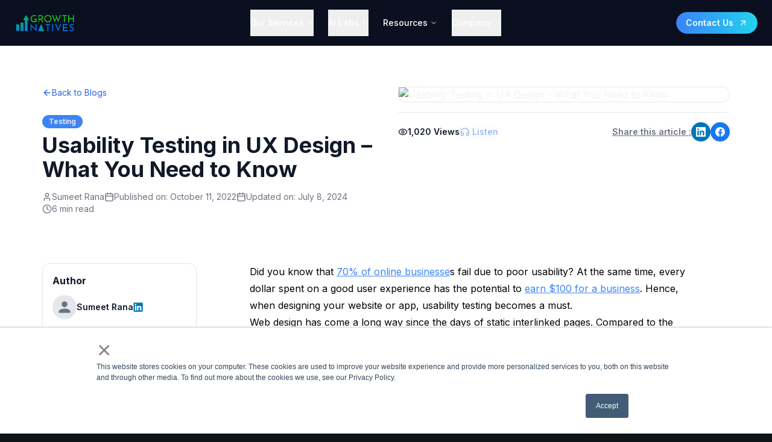

--- FILE ---
content_type: text/html; charset=utf-8
request_url: https://growthnatives.com/blogs/testing/usability-testing-in-ux-design/
body_size: 1151
content:
<!DOCTYPE html>
<html lang="en">
  <head>
    <meta charset="UTF-8" />
    <meta name="viewport" content="width=device-width, initial-scale=1.0" />
    <meta name="author" content="Growth Natives" />
    <meta name="google-site-verification" content="RzNgELxphPPwvgSzae35-hCVq-3HU9EJxYufYI4WF58" />
    <link rel="preconnect" href="https://app.diggrowth.com" crossorigin />
    <link rel="preconnect" href="https://growthnatives.com" crossorigin />
    <link rel="preconnect" href="https://czsfjrcdignecnemjvfh.supabase.co" crossorigin />
    <link rel="preconnect" href="https://wwyaefeuznhbcaewxvhp.supabase.co" crossorigin />
    <link rel="preconnect" href="https://jhtpqlptodpdsixlblpx.supabase.co" crossorigin />
    <link rel="preconnect" href="https://fonts.googleapis.com" />
    <link rel="preconnect" href="https://fonts.gstatic.com" crossorigin />
    <link
      rel="preload"
      href="https://jhtpqlptodpdsixlblpx.supabase.co/storage/v1/object/public/media/Mega%20Menu/Homepage/Hero%20Section/8302_gqqgrs.webp"
      as="image"
      fetchpriority="high"
      crossorigin
    />
    <link
      rel="preload"
      href="https://fonts.googleapis.com/css2?family=Inter:wght@300;400;500;600;700;800;900&display=swap"
      as="style"
      onload="this.onload=null;this.rel='stylesheet'"
    />
    <noscript
      ><link
        href="https://fonts.googleapis.com/css2?family=Inter:wght@300;400;500;600;700;800;900&display=swap"
        rel="stylesheet"
    /></noscript>
    <style>
      /* Critical font loading optimization - prevents font render blocking */
      body { font-family: -apple-system, BlinkMacSystemFont, 'Segoe UI', Roboto, sans-serif; }
      .font-loaded body { font-family: 'Inter', -apple-system, BlinkMacSystemFont, 'Segoe UI', Roboto, sans-serif; }
    </style>
    <script>
      !function(key) {if (window.reb2b) return;window.reb2b = {loaded: true};var s = document.createElement("script");s.async = true;s.src = "https://ddwl4m2hdecbv.cloudfront.net/b/" + key + "/" + key + ".js.gz";document.getElementsByTagName("script")[0].parentNode.insertBefore(s, document.getElementsByTagName("script")[0]);}("QO92DH70X3N7");
    </script>
    <script type="module" crossorigin src="/assets/index-Dir5CvNu.js"></script>
    <link rel="stylesheet" crossorigin href="/assets/index-q7iJwr9a.css">
  <script defer src="https://growthnatives.com/~flock.js" data-proxy-url="https://growthnatives.com/~api/analytics"></script><meta name="twitter:image" content="https://pub-bb2e103a32db4e198524a2e9ed8f35b4.r2.dev/9e8c2557-bf5d-48ff-959c-c4c21f9ff344/id-preview-cda3b96d--160acf3d-82a0-4a7d-a173-493a268b075a.lovable.app-1768460623768.png" /></head>

  <body>
    <div id="root"></div>
  </body>
</html>


--- FILE ---
content_type: text/javascript; charset=utf-8
request_url: https://growthnatives.com/assets/usability-testing-in-ux-design-BLKU4-I-.js
body_size: 6167
content:
const P=11641,t="2022-10-11T18:26:48",e="2022-10-11T18:26:48",i={rendered:"https://growthnatives.com/?p=11641"},n="2024-07-08T10:42:09",s="2024-07-08T10:42:09",a="usability-testing-in-ux-design",o="publish",r="post",p="https://api.growthnatives.com/blogs/testing/usability-testing-in-ux-design/",g={rendered:"Usability Testing in UX Design – What You Need to Know"},h={rendered:`
<p>Did you know that <a href="https://www.zippia.com/advice/user-experience-statistics/" target="_blank" rel="noreferrer noopener">70% of online businesse</a>s fail due to poor usability? At the same time, every dollar spent on a good user experience has the potential to <a href="https://truelist.co/blog/ux-statistics/" target="_blank" rel="noreferrer noopener">earn $100 for a business</a>.&nbsp;Hence, when designing your website or app, usability testing becomes a must.</p>



<p>Web design has come a long way since the days of static interlinked pages. Compared to the early years of the Dot.Com Revolution, modern websites are more informative and interactive. Similarly, mobile applications have become important engagement and marketing tools for businesses. Naturally, businesses across industries are battling to increase their online footprint via more informative, responsive, interactive, and usable apps and websites.&nbsp;</p>



<p>Usability is often the least talked about subject as businesses and <a href="https://api.growthnatives.com/blogs/web-design/conversion-centered-design/">designers invest in design</a> and information. However, it remains one of the most important pillars when it comes to delivering a&nbsp; seamless user experience. Imagine a library stocked with a hundred thousand books that haven’t been cataloged or segregated into different sections based on their genre. Can you expect readers to find the books they are looking for? The same goes for websites and apps—they can be aesthetically pleasing and informative but must be usable to meet end goals.&nbsp;&nbsp;&nbsp;</p>



<p>As you get cracking the UX design code, there is one thing that you should have your eyes on—usability testing. Over the next few minutes, we will discuss all that you must know about usability testing in UX design and why you should take it seriously.&nbsp;</p>



<h2 class="wp-block-heading"><strong>What Is Usability Testing?</strong></h2>



<p>Usability testing is the process of validating the functionality and ease of use of UX design. This process helps in uncovering the possibilities of improvement in the design from a user perspective. In this process, you observe the way users are engaging with the product which may still be a prototype or MVP. The aim behind this test is to see the ease (or the lack of it) with which users can accomplish intended tasks from the product.</p>



<p>Usability testing is practical and important as it evaluates the design from a user perspective. This testing philosophy rules out all biases and presumptions that the design and development teams might have about the product as is often the case with in-house testing. This testing method is very important in the case of web design as it is a qualitative process that helps in <a href="https://api.growthnatives.com/human-centered-design/" target="_blank" rel="noreferrer noopener">fine-tuning designs to create an engaging experience</a> for users.</p>



<h2 class="wp-block-heading"><strong>Why Is It Important?</strong>&nbsp;</h2>



<p>Web design and development is a <a href="https://api.growthnatives.com/blogs/analytics/the-power-of-marketing-analytics-harness-data-to-drive-business-success/">competitive territory</a>. Hence, there is little room for error when users have a poor experience with your website. Here are some of the benefits of performing usability testing on your website:</p>



<ul class="wp-block-list">
<li>It uncovers the pain points in user experience</li>



<li>It helps in identifying navigation issues on the website&nbsp;</li>



<li>It collects feedback from the target audience&nbsp;</li>



<li>It lets you find how easily users can accomplish tasks on the website&nbsp;</li>



<li>It evaluates the USP of your services from a user perspective&nbsp;</li>



<li>It lets you compare your solution against that of your competitor&nbsp;</li>



<li>It makes your designs efficient and effective</li>
</ul>



<h2 class="wp-block-heading"><strong>When Should You Perform Usability Testing?</strong></h2>



<p>There is a myth that usability testing is performed before the launch of a product. This is partially true as usability testing can also be performed throughout the lifecycle of the product. Here are some of the scenarios where usability testing would improve your product:</p>



<ul class="wp-block-list">
<li>You can perform tests on the paper concept before designing the product</li>



<li>After the layout is designed to fine-tune the concept</li>



<li>Before beginning a redesigning project to identify the pain points with the existing design</li>



<li>After designing/re-designing and before the full launch of the product</li>



<li>When few features or functionality are added</li>
</ul>



<h2 class="wp-block-heading"><strong>Usability Testing Best Practices&nbsp;</strong></h2>



<p>We have seen what usability testing is and read about its importance. However, the success of usability testing on your product rests on adhering to a well-defined strategy. Here are some of the best practices in usability testing:</p>



<h3 class="wp-block-heading"><strong>Identify Target Audience</strong></h3>



<p>The first step to user testing is identifying your target audience and creating user personas. You must have a sample size in mind and ensure the majority of this target group meet the required traits of the target audience. For instance, if you are building a pension app for seniors, you can’t rely on the app being tested by tech-savvy teenagers.&nbsp;</p>



<h3 class="wp-block-heading"><strong>Diversify Your Target Audience</strong></h3>



<p>Along with identifying your target group, it is important to diversify it. If we take the pension app example, your app should be tested by both genders, people with diverse qualifications, and those from different ethnicities.&nbsp;</p>



<h3 class="wp-block-heading"><strong>Set Metrics for Testing</strong></h3>



<p>Usability testing won’t yield results till you establish the right <a href="https://api.growthnatives.com/blogs/web-analytics/web-analytics-tools/">metrics for the tests</a>. Depending on the goals of your website or app the goals can vary from conversions, time spent on the apps, number of downloads, form entries, etc.<strong>&nbsp;</strong></p>



<h3 class="wp-block-heading"><strong>Pinpoint Pain Points</strong></h3>



<p>In this stage, your focus is on identifying the pain points in your product. Are the links clickable? Do users find navigating your website or app easy? Does your website load fast on the browser? Though your design and development team may have spent days testing the product, its real test is in the hands of a user.&nbsp;</p>



<h3 class="wp-block-heading"><strong>Perform Stress Test</strong></h3>



<p>Make load test or stress testing an important part of your usability testing case. How would the app or <a href="https://api.growthnatives.com/blogs/digital-marketing/websites-for-marketing-professionals/">website perform when pushed to the limits</a>? This testing helps in identifying UX design performance issues on the product and consequently solving them.  </p>



<h3 class="wp-block-heading"><strong>Expand Testing Envelop</strong></h3>



<p>Your website would be used on a browser and your app on a smartphone. Hence, it is important to test your website across multiple browsers including old and outdated ones. Similarly, your app must be tested on <a href="https://api.growthnatives.com/blogs/salesforce/salesforce-data-integration-tools/">entry-end devices with low specs</a>. This helps in identifying the problems users are likely to face with the product after its wide launch. </p>



<h2 class="wp-block-heading"><strong>Final Thoughts</strong></h2>



<p>As we have already stated, you can ignore usability at your peril. Usability testing covers all aspects of your design starting from navigation to performance and conversions. This can be performed throughout the lifecycle of your product. Usability testing is the most effective method of testing the performance of your product. It ensures the success of your website or application in meeting the targeted goals of engaging with the audiences and increasing conversions.&nbsp;</p>



<p>If you are looking for a team that can put your design through Usability Testing, you have found the right port of call. At Growth Natives, we’ve helped dozens of clients across industries uncover pain points and improve their products with usability testing. We have an experienced UX/UI development and testing team that lets you make data-driven decisions. To improve your website or app’s usability, set up a free consultation with our team by writing to us at <a href="mailto:info@api.growthnatives.com" target="_blank" rel="noreferrer noopener">info@api.growthnatives.com</a>.</p>



<p></p>
`,protected:!1},c={rendered:`<p>Did you know that 70% of online businesses fail due to poor usability? At the same time, every dollar spent on a good user experience has the potential to earn $100 for a business.&nbsp;Hence, when designing your website or app, usability testing becomes a must. Web design has come a long way since the days [&hellip;]</p>
`,protected:!1},l=26,m=17921,d="open",u="open",w=!1,b="",y="standard",v={_acf_changed:!1,footnotes:""},f=[389],_=[461],x=[6],U=["post-11641","post","type-post","status-publish","format-standard","has-post-thumbnail","hentry","category-testing","tag-ux-design","resource_category-blogs"],T=[],k="Sumeet Rana",I="Taran Nandha",j="https://www.linkedin.com/in/tarancmo/",S={self:[{href:"https://api.growthnatives.com/wp-json/wp/v2/posts/11641",targetHints:{allow:["GET"]}}],collection:[{href:"https://api.growthnatives.com/wp-json/wp/v2/posts"}],about:[{href:"https://api.growthnatives.com/wp-json/wp/v2/types/post"}],author:[{embeddable:!0,href:"https://api.growthnatives.com/wp-json/wp/v2/users/26"}],replies:[{embeddable:!0,href:"https://api.growthnatives.com/wp-json/wp/v2/comments?post=11641"}],"version-history":[{count:0,href:"https://api.growthnatives.com/wp-json/wp/v2/posts/11641/revisions"}],"wp:featuredmedia":[{embeddable:!0,href:"https://api.growthnatives.com/wp-json/wp/v2/media/17921"}],"wp:attachment":[{href:"https://api.growthnatives.com/wp-json/wp/v2/media?parent=11641"}],"wp:term":[{taxonomy:"category",embeddable:!0,href:"https://api.growthnatives.com/wp-json/wp/v2/categories?post=11641"},{taxonomy:"post_tag",embeddable:!0,href:"https://api.growthnatives.com/wp-json/wp/v2/tags?post=11641"},{taxonomy:"resource_category",embeddable:!0,href:"https://api.growthnatives.com/wp-json/wp/v2/resource_category?post=11641"}],curies:[{name:"wp",href:"https://api.w.org/{rel}",templated:!0}]},X={author:[{code:"rest_user_invalid_id",message:"Invalid user ID.",data:{status:404}}],"wp:featuredmedia":[{id:17921,date:"2024-02-13T05:18:46",slug:"0-160",type:"attachment",link:"https://api.growthnatives.com/blogs/testing/usability-testing-in-ux-design/attachment/0-160/",title:{rendered:"Usability Testing in UX Design – What You Need to Know"},author:5,featured_media:0,acf:[],caption:{rendered:""},alt_text:"a man standing with computer screen",media_type:"image",mime_type:"image/webp",media_details:{width:1200,height:628,file:"2022/10/0-–-160.webp",filesize:28830,sizes:{medium:{file:"0-–-160-300x157.webp",width:300,height:157,filesize:5416,mime_type:"image/webp",source_url:"https://api.growthnatives.com/wp-content/uploads/2022/10/0-–-160-300x157.webp"},large:{file:"0-–-160-1024x536.webp",width:1024,height:536,filesize:23256,mime_type:"image/webp",source_url:"https://api.growthnatives.com/wp-content/uploads/2022/10/0-–-160-1024x536.webp"},thumbnail:{file:"0-–-160-150x150.webp",width:150,height:150,filesize:2742,mime_type:"image/webp",source_url:"https://api.growthnatives.com/wp-content/uploads/2022/10/0-–-160-150x150.webp"},medium_large:{file:"0-–-160-768x402.webp",width:768,height:402,filesize:17e3,mime_type:"image/webp",source_url:"https://api.growthnatives.com/wp-content/uploads/2022/10/0-–-160-768x402.webp"},full:{file:"0-–-160.webp",width:1200,height:628,mime_type:"image/webp",source_url:"https://api.growthnatives.com/wp-content/uploads/2022/10/0-–-160.webp"}},image_meta:{aperture:"0",credit:"",camera:"",caption:"",created_timestamp:"0",copyright:"",focal_length:"0",iso:"0",shutter_speed:"0",title:"",orientation:"0",keywords:[]}},source_url:"https://api.growthnatives.com/wp-content/uploads/2022/10/0-–-160.webp",_links:{self:[{href:"https://api.growthnatives.com/wp-json/wp/v2/media/17921",targetHints:{allow:["GET"]}}],collection:[{href:"https://api.growthnatives.com/wp-json/wp/v2/media"}],about:[{href:"https://api.growthnatives.com/wp-json/wp/v2/types/attachment"}],author:[{embeddable:!0,href:"https://api.growthnatives.com/wp-json/wp/v2/users/5"}],replies:[{embeddable:!0,href:"https://api.growthnatives.com/wp-json/wp/v2/comments?post=17921"}]}}],"wp:term":[[{id:389,link:"https://api.growthnatives.com/blogs/testing/",name:"Testing",slug:"testing",taxonomy:"category",acf:[],_links:{self:[{href:"https://api.growthnatives.com/wp-json/wp/v2/categories/389",targetHints:{allow:["GET"]}}],collection:[{href:"https://api.growthnatives.com/wp-json/wp/v2/categories"}],about:[{href:"https://api.growthnatives.com/wp-json/wp/v2/taxonomies/category"}],"wp:post_type":[{href:"https://api.growthnatives.com/wp-json/wp/v2/posts?categories=389"},{href:"https://api.growthnatives.com/wp-json/wp/v2/case-studies?categories=389"},{href:"https://api.growthnatives.com/wp-json/wp/v2/ebooks?categories=389"},{href:"https://api.growthnatives.com/wp-json/wp/v2/growth-stream?categories=389"}],curies:[{name:"wp",href:"https://api.w.org/{rel}",templated:!0}]}}],[{id:461,link:"https://api.growthnatives.com/blogs/tag/ux-design/",name:"UX design",slug:"ux-design",taxonomy:"post_tag",_links:{self:[{href:"https://api.growthnatives.com/wp-json/wp/v2/tags/461",targetHints:{allow:["GET"]}}],collection:[{href:"https://api.growthnatives.com/wp-json/wp/v2/tags"}],about:[{href:"https://api.growthnatives.com/wp-json/wp/v2/taxonomies/post_tag"}],"wp:post_type":[{href:"https://api.growthnatives.com/wp-json/wp/v2/posts?tags=461"},{href:"https://api.growthnatives.com/wp-json/wp/v2/case-studies?tags=461"},{href:"https://api.growthnatives.com/wp-json/wp/v2/ebooks?tags=461"},{href:"https://api.growthnatives.com/wp-json/wp/v2/growth-stream?tags=461"}],curies:[{name:"wp",href:"https://api.w.org/{rel}",templated:!0}]}}],[{id:6,link:"https://api.growthnatives.com/blogs/resource_category/blogs/",name:"Blogs",slug:"blogs",taxonomy:"resource_category",acf:[],_links:{self:[{href:"https://api.growthnatives.com/wp-json/wp/v2/resource_category/6",targetHints:{allow:["GET"]}}],collection:[{href:"https://api.growthnatives.com/wp-json/wp/v2/resource_category"}],about:[{href:"https://api.growthnatives.com/wp-json/wp/v2/taxonomies/resource_category"}],"wp:post_type":[{href:"https://api.growthnatives.com/wp-json/wp/v2/posts?resource_category=6"}],curies:[{name:"wp",href:"https://api.w.org/{rel}",templated:!0}]}}]]},O={raw_head:`<title>Optimal Interaction: Usability Testing in UX Design</title>
<meta name="description" content="&#128161; Create seamless UX designs. Uncover the importance of usability testing today! &#129489;"/>
<meta name="robots" content="follow, index, max-snippet:-1, max-video-preview:-1, max-image-preview:large"/>
<link rel="canonical" href="https://api.growthnatives.com/blogs/testing/usability-testing-in-ux-design/" />
<meta property="og:locale" content="en_US" />
<meta property="og:type" content="article" />
<meta property="og:title" content="Optimal Interaction: Usability Testing in UX Design" />
<meta property="og:description" content="&#128161; Create seamless UX designs. Uncover the importance of usability testing today! &#129489;" />
<meta property="og:url" content="https://api.growthnatives.com/blogs/testing/usability-testing-in-ux-design/" />
<meta property="og:site_name" content="GrowthNatives" />
<meta property="article:tag" content="UX design" />
<meta property="article:section" content="Testing" />
<meta property="og:updated_time" content="2024-07-08T10:42:09+00:00" />
<meta property="og:image" content="https://api.growthnatives.com/wp-content/uploads/2022/10/0-–-160.webp" />
<meta property="og:image:secure_url" content="https://api.growthnatives.com/wp-content/uploads/2022/10/0-–-160.webp" />
<meta property="og:image:width" content="1200" />
<meta property="og:image:height" content="628" />
<meta property="og:image:alt" content="a man standing with computer screen" />
<meta property="og:image:type" content="image/webp" />
<meta property="article:published_time" content="2022-10-11T18:26:48+00:00" />
<meta property="article:modified_time" content="2024-07-08T10:42:09+00:00" />
<meta name="twitter:card" content="summary_large_image" />
<meta name="twitter:title" content="Optimal Interaction: Usability Testing in UX Design" />
<meta name="twitter:description" content="&#128161; Create seamless UX designs. Uncover the importance of usability testing today! &#129489;" />
<meta name="twitter:image" content="https://api.growthnatives.com/wp-content/uploads/2022/10/0-–-160.webp" />
<meta name="twitter:label1" content="Written by" />
<meta name="twitter:data1" content="Sumeet Rana" />
<meta name="twitter:label2" content="Time to read" />
<meta name="twitter:data2" content="5 minutes" />
<script type="application/ld+json" class="rank-math-schema-pro">{"@context":"https://schema.org","@graph":[{"@type":["Person","Organization"],"@id":"https://api.growthnatives.com/#person","name":"GrowthNatives","logo":{"@type":"ImageObject","@id":"https://api.growthnatives.com/#logo","url":"https://api.growthnatives.com/wp-content/uploads/2025/05/Growthnatives2x-150x72.webp","contentUrl":"https://api.growthnatives.com/wp-content/uploads/2025/05/Growthnatives2x-150x72.webp","caption":"GrowthNatives","inLanguage":"en-US"},"image":{"@type":"ImageObject","@id":"https://api.growthnatives.com/#logo","url":"https://api.growthnatives.com/wp-content/uploads/2025/05/Growthnatives2x-150x72.webp","contentUrl":"https://api.growthnatives.com/wp-content/uploads/2025/05/Growthnatives2x-150x72.webp","caption":"GrowthNatives","inLanguage":"en-US"}},{"@type":"WebSite","@id":"https://api.growthnatives.com/#website","url":"https://api.growthnatives.com","name":"GrowthNatives","publisher":{"@id":"https://api.growthnatives.com/#person"},"inLanguage":"en-US"},{"@type":"ImageObject","@id":"https://api.growthnatives.com/wp-content/uploads/2022/10/0-\\u2013-160.webp","url":"https://api.growthnatives.com/wp-content/uploads/2022/10/0-\\u2013-160.webp","width":"1200","height":"628","caption":"a man standing with computer screen","inLanguage":"en-US"},{"@type":"BreadcrumbList","@id":"https://api.growthnatives.com/blogs/testing/usability-testing-in-ux-design/#breadcrumb","itemListElement":[{"@type":"ListItem","position":"1","item":{"@id":"https://api.growthnatives.com","name":"Home"}},{"@type":"ListItem","position":"2","item":{"@id":"https://api.growthnatives.com/blogs/testing/","name":"Testing"}},{"@type":"ListItem","position":"3","item":{"@id":"https://api.growthnatives.com/blogs/testing/usability-testing-in-ux-design/","name":"Usability Testing in UX Design \\u2013 What You Need to Know"}}]},{"@type":"WebPage","@id":"https://api.growthnatives.com/blogs/testing/usability-testing-in-ux-design/#webpage","url":"https://api.growthnatives.com/blogs/testing/usability-testing-in-ux-design/","name":"Optimal Interaction: Usability Testing in UX Design","datePublished":"2022-10-11T18:26:48+00:00","dateModified":"2024-07-08T10:42:09+00:00","isPartOf":{"@id":"https://api.growthnatives.com/#website"},"primaryImageOfPage":{"@id":"https://api.growthnatives.com/wp-content/uploads/2022/10/0-\\u2013-160.webp"},"inLanguage":"en-US","breadcrumb":{"@id":"https://api.growthnatives.com/blogs/testing/usability-testing-in-ux-design/#breadcrumb"}},{"@type":"Person","@id":"https://api.growthnatives.com/author/sumeet-rana/","name":"Sumeet Rana","url":"https://api.growthnatives.com/author/sumeet-rana/","image":{"@type":"ImageObject","@id":"https://secure.gravatar.com/avatar/0b7df31394f8b157633c5f504117ca5ce3990dd0086c9516da2bb6bd494cdba2?s=96&amp;d=mm&amp;r=g","url":"https://secure.gravatar.com/avatar/0b7df31394f8b157633c5f504117ca5ce3990dd0086c9516da2bb6bd494cdba2?s=96&amp;d=mm&amp;r=g","caption":"Sumeet Rana","inLanguage":"en-US"}},{"@type":"BlogPosting","headline":"Optimal Interaction: Usability Testing in UX Design","keywords":"usability testing","datePublished":"2022-10-11T18:26:48+00:00","dateModified":"2024-07-08T10:42:09+00:00","articleSection":"Testing","author":{"@id":"https://api.growthnatives.com/author/sumeet-rana/","name":"Sumeet Rana"},"publisher":{"@id":"https://api.growthnatives.com/#person"},"description":"&#128161; Create seamless UX designs. Uncover the importance of usability testing today! &#129489;","name":"Optimal Interaction: Usability Testing in UX Design","@id":"https://api.growthnatives.com/blogs/testing/usability-testing-in-ux-design/#richSnippet","isPartOf":{"@id":"https://api.growthnatives.com/blogs/testing/usability-testing-in-ux-design/#webpage"},"image":{"@id":"https://api.growthnatives.com/wp-content/uploads/2022/10/0-\\u2013-160.webp"},"inLanguage":"en-US","mainEntityOfPage":{"@id":"https://api.growthnatives.com/blogs/testing/usability-testing-in-ux-design/#webpage"}}]}<\/script>
`,title:"Optimal Interaction: Usability Testing in UX Design",description:"&#128161; Create seamless UX designs. Uncover the importance of usability testing today! &#129489;",robots:"follow, index, max-snippet:-1, max-video-preview:-1, max-image-preview:large",canonical:"https://api.growthnatives.com/blogs/testing/usability-testing-in-ux-design/",og_title:"Optimal Interaction: Usability Testing in UX Design",og_description:"&#128161; Create seamless UX designs. Uncover the importance of usability testing today! &#129489;",og_url:"https://api.growthnatives.com/blogs/testing/usability-testing-in-ux-design/",og_site_name:"GrowthNatives",article_tag:"UX design",article_section:"Testing",og_image:"https://api.growthnatives.com/wp-content/uploads/2022/10/0-–-160.webp",og_image_width:"1200",og_image_height:"628",og_image_alt:"a man standing with computer screen",article_published_time:"2022-10-11T18:26:48+00:00",article_modified_time:"2024-07-08T10:42:09+00:00",twitter_card:"summary_large_image",twitter_title:"Optimal Interaction: Usability Testing in UX Design",twitter_description:"&#128161; Create seamless UX designs. Uncover the importance of usability testing today! &#129489;",twitter_image:"https://api.growthnatives.com/wp-content/uploads/2022/10/0-–-160.webp",twitter_label1:"Written by",twitter_data1:"Sumeet Rana",twitter_label2:"Time to read",twitter_data2:"5 minutes",structured_data:'{"@context":"https://schema.org","@graph":[{"@type":["Person","Organization"],"@id":"https://api.growthnatives.com/#person","name":"GrowthNatives","logo":{"@type":"ImageObject","@id":"https://api.growthnatives.com/#logo","url":"https://api.growthnatives.com/wp-content/uploads/2025/05/Growthnatives2x-150x72.webp","contentUrl":"https://api.growthnatives.com/wp-content/uploads/2025/05/Growthnatives2x-150x72.webp","caption":"GrowthNatives","inLanguage":"en-US"},"image":{"@type":"ImageObject","@id":"https://api.growthnatives.com/#logo","url":"https://api.growthnatives.com/wp-content/uploads/2025/05/Growthnatives2x-150x72.webp","contentUrl":"https://api.growthnatives.com/wp-content/uploads/2025/05/Growthnatives2x-150x72.webp","caption":"GrowthNatives","inLanguage":"en-US"}},{"@type":"WebSite","@id":"https://api.growthnatives.com/#website","url":"https://api.growthnatives.com","name":"GrowthNatives","publisher":{"@id":"https://api.growthnatives.com/#person"},"inLanguage":"en-US"},{"@type":"ImageObject","@id":"https://api.growthnatives.com/wp-content/uploads/2022/10/0-\\u2013-160.webp","url":"https://api.growthnatives.com/wp-content/uploads/2022/10/0-\\u2013-160.webp","width":"1200","height":"628","caption":"a man standing with computer screen","inLanguage":"en-US"},{"@type":"BreadcrumbList","@id":"https://api.growthnatives.com/blogs/testing/usability-testing-in-ux-design/#breadcrumb","itemListElement":[{"@type":"ListItem","position":"1","item":{"@id":"https://api.growthnatives.com","name":"Home"}},{"@type":"ListItem","position":"2","item":{"@id":"https://api.growthnatives.com/blogs/testing/","name":"Testing"}},{"@type":"ListItem","position":"3","item":{"@id":"https://api.growthnatives.com/blogs/testing/usability-testing-in-ux-design/","name":"Usability Testing in UX Design \\u2013 What You Need to Know"}}]},{"@type":"WebPage","@id":"https://api.growthnatives.com/blogs/testing/usability-testing-in-ux-design/#webpage","url":"https://api.growthnatives.com/blogs/testing/usability-testing-in-ux-design/","name":"Optimal Interaction: Usability Testing in UX Design","datePublished":"2022-10-11T18:26:48+00:00","dateModified":"2024-07-08T10:42:09+00:00","isPartOf":{"@id":"https://api.growthnatives.com/#website"},"primaryImageOfPage":{"@id":"https://api.growthnatives.com/wp-content/uploads/2022/10/0-\\u2013-160.webp"},"inLanguage":"en-US","breadcrumb":{"@id":"https://api.growthnatives.com/blogs/testing/usability-testing-in-ux-design/#breadcrumb"}},{"@type":"Person","@id":"https://api.growthnatives.com/author/sumeet-rana/","name":"Sumeet Rana","url":"https://api.growthnatives.com/author/sumeet-rana/","image":{"@type":"ImageObject","@id":"https://secure.gravatar.com/avatar/0b7df31394f8b157633c5f504117ca5ce3990dd0086c9516da2bb6bd494cdba2?s=96&amp;d=mm&amp;r=g","url":"https://secure.gravatar.com/avatar/0b7df31394f8b157633c5f504117ca5ce3990dd0086c9516da2bb6bd494cdba2?s=96&amp;d=mm&amp;r=g","caption":"Sumeet Rana","inLanguage":"en-US"}},{"@type":"BlogPosting","headline":"Optimal Interaction: Usability Testing in UX Design","keywords":"usability testing","datePublished":"2022-10-11T18:26:48+00:00","dateModified":"2024-07-08T10:42:09+00:00","articleSection":"Testing","author":{"@id":"https://api.growthnatives.com/author/sumeet-rana/","name":"Sumeet Rana"},"publisher":{"@id":"https://api.growthnatives.com/#person"},"description":"&#128161; Create seamless UX designs. Uncover the importance of usability testing today! &#129489;","name":"Optimal Interaction: Usability Testing in UX Design","@id":"https://api.growthnatives.com/blogs/testing/usability-testing-in-ux-design/#richSnippet","isPartOf":{"@id":"https://api.growthnatives.com/blogs/testing/usability-testing-in-ux-design/#webpage"},"image":{"@id":"https://api.growthnatives.com/wp-content/uploads/2022/10/0-\\u2013-160.webp"},"inLanguage":"en-US","mainEntityOfPage":{"@id":"https://api.growthnatives.com/blogs/testing/usability-testing-in-ux-design/#webpage"}}]}'},D={id:11641,date:t,date_gmt:e,guid:i,modified:n,modified_gmt:s,slug:a,status:o,type:r,link:p,title:g,content:h,excerpt:c,author:l,featured_media:m,comment_status:d,ping_status:u,sticky:w,template:b,format:y,meta:v,categories:f,tags:_,resource_category:x,class_list:U,acf:T,author_name:k,reviewer_name:I,reviewer_linkedin:j,_links:S,_embedded:X,seo_meta:O};export{X as _embedded,S as _links,T as acf,l as author,k as author_name,f as categories,U as class_list,d as comment_status,h as content,t as date,e as date_gmt,D as default,c as excerpt,m as featured_media,y as format,i as guid,P as id,p as link,v as meta,n as modified,s as modified_gmt,u as ping_status,x as resource_category,j as reviewer_linkedin,I as reviewer_name,O as seo_meta,a as slug,o as status,w as sticky,_ as tags,b as template,g as title,r as type};
